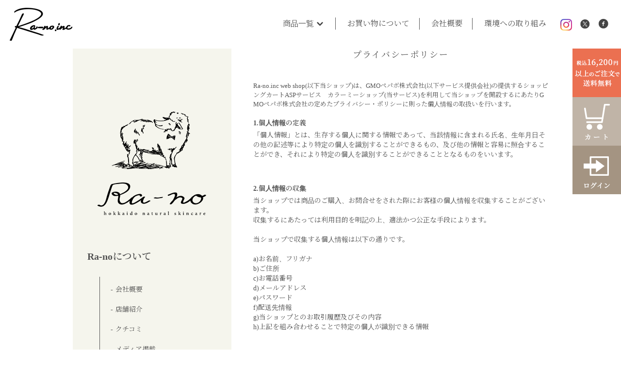

--- FILE ---
content_type: text/html; charset=EUC-JP
request_url: https://ra-no.com/?mode=privacy
body_size: 10038
content:
<!DOCTYPE html PUBLIC "-//W3C//DTD XHTML 1.0 Transitional//EN" "http://www.w3.org/TR/xhtml1/DTD/xhtml1-transitional.dtd">
<html xmlns:og="http://ogp.me/ns#" xmlns:fb="http://www.facebook.com/2008/fbml" xmlns:mixi="http://mixi-platform.com/ns#" xmlns="http://www.w3.org/1999/xhtml" xml:lang="ja" lang="ja" dir="ltr">
<head>
<meta http-equiv="content-type" content="text/html; charset=euc-jp" />
<meta http-equiv="X-UA-Compatible" content="IE=edge,chrome=1" />
<title>プライバシーポリシー - Ra-no.inc web shop</title>
<meta name="Keywords" content="プライバシーポリシー,ラーノ無添加石鹸,無添加石鹸,Naturalsoap,恵庭,北海道,お土産,北海道土産,洗顔,クレンジング,洗顔石鹸" />
<meta name="Description" content="熟練の職人が１つ１つ手づくり。羊の毛についている保湿美容成分ラノリンと保湿成分グリセリンがまるっとそのまま残った無添加石鹸を北海道から全国にお届け。ラーノ無添加石鹸は口コミで広がり全国からご注文をいただいています。1万円（税別）以上ご注文で送料0円。お得な送料のセットもあり。" />
<meta name="Author" content="" />
<meta name="Copyright" content="Copyright 2020 株式会社Ra-no" />
<meta http-equiv="content-style-type" content="text/css" />
<meta http-equiv="content-script-type" content="text/javascript" />
<link rel="stylesheet" href="https://ra-no.com/css/framework/colormekit.css" type="text/css" />
<link rel="stylesheet" href="https://ra-no.com/css/framework/colormekit-responsive.css" type="text/css" />
<link rel="stylesheet" href="https://img07.shop-pro.jp/PA01437/531/css/3/index.css?cmsp_timestamp=20250307093400" type="text/css" />

<link rel="alternate" type="application/rss+xml" title="rss" href="https://ra-no.com/?mode=rss" />
<script type="text/javascript" src="//ajax.googleapis.com/ajax/libs/jquery/1.11.0/jquery.min.js" ></script>
<meta property="og:title" content="プライバシーポリシー - Ra-no.inc web shop" />
<meta property="og:description" content="熟練の職人が１つ１つ手づくり。羊の毛についている保湿美容成分ラノリンと保湿成分グリセリンがまるっとそのまま残った無添加石鹸を北海道から全国にお届け。ラーノ無添加石鹸は口コミで広がり全国からご注文をいただいています。1万円（税別）以上ご注文で送料0円。お得な送料のセットもあり。" />
<meta property="og:url" content="https://ra-no.com?mode=privacy" />
<meta property="og:site_name" content="Ra-no.inc web shop" />
<!-- Global site tag (gtag.js) - Google Analytics -->
<script async src="https://www.googletagmanager.com/gtag/js?id=UA-166308713-1"></script>
<script>
  window.dataLayer = window.dataLayer || [];
  function gtag(){dataLayer.push(arguments);}
  gtag('js', new Date());

  gtag('config', 'UA-166308713-1');
</script>

<script>
  var Colorme = {"page":"privacy","shop":{"account_id":"PA01437531","title":"Ra-no.inc web shop"},"basket":{"total_price":0,"items":[]},"customer":{"id":null}};

  (function() {
    function insertScriptTags() {
      var scriptTagDetails = [];
      var entry = document.getElementsByTagName('script')[0];

      scriptTagDetails.forEach(function(tagDetail) {
        var script = document.createElement('script');

        script.type = 'text/javascript';
        script.src = tagDetail.src;
        script.async = true;

        if( tagDetail.integrity ) {
          script.integrity = tagDetail.integrity;
          script.setAttribute('crossorigin', 'anonymous');
        }

        entry.parentNode.insertBefore(script, entry);
      })
    }

    window.addEventListener('load', insertScriptTags, false);
  })();
</script>
</head>
<body>
<meta name="colorme-acc-payload" content="?st=1&pt=10003&ut=0&at=PA01437531&v=20251103194304&re=&cn=6fafc1bedd5bd26a9cbdf9f8ecc81ffc" width="1" height="1" alt="" /><script>!function(){"use strict";Array.prototype.slice.call(document.getElementsByTagName("script")).filter((function(t){return t.src&&t.src.match(new RegExp("dist/acc-track.js$"))})).forEach((function(t){return document.body.removeChild(t)})),function t(c){var r=arguments.length>1&&void 0!==arguments[1]?arguments[1]:0;if(!(r>=c.length)){var e=document.createElement("script");e.onerror=function(){return t(c,r+1)},e.src="https://"+c[r]+"/dist/acc-track.js?rev=3",document.body.appendChild(e)}}(["acclog001.shop-pro.jp","acclog002.shop-pro.jp"])}();</script><link rel="stylesheet" href="https://img.shop-pro.jp/s_tmpl_js/28/font-awesome/css/font-awesome.min.css" />
<script src="https://img.shop-pro.jp/tmpl_js/76/jquery.tile.js"></script>
<script src="https://img.shop-pro.jp/tmpl_js/76/jquery.skOuterClick.js"></script>
<script src="https://img.shop-pro.jp/tmpl_js/76/smoothscroll.js"></script>

<script src="https://file003.shop-pro.jp/PA01437/531/js/utility.js"></script>
<script src="https://file003.shop-pro.jp/PA01437/531/js/common.js"></script>
<script type="text/javascript" src="https://file003.shop-pro.jp/PA01437/531/js/swiper-bundle.min.js"></script>
<script type="text/javascript" src="https://file003.shop-pro.jp/PA01437/531/js/insta.js"></script>

<script type="text/javascript" src="https://file003.shop-pro.jp/PA01437/531/js/jquery.matchHeight.js"></script>


  <link rel="preconnect" href="https://fonts.googleapis.com">
  <link rel="preconnect" href="https://fonts.gstatic.com" crossorigin>
  <link href="https://fonts.googleapis.com/css2?family=Noto+Sans+JP:wght@400;700&family=Noto+Serif+JP:wght@400;600&display=swap" rel="stylesheet"> 
  <link rel="stylesheet" href="https://file003.shop-pro.jp/PA01437/531/css/swiper-bundle.min.css">
  <link rel="stylesheet" href="https://file003.shop-pro.jp/PA01437/531/css/top.css" type="text/css">

<script>
    $(function () {
      $('.recommend_list').matchHeight();
      $('.con_height').matchHeight();
      $('.productlist_list').matchHeight();
    });
  </script>

<div class="cart_in_modal__bg show_while_cart_in_connecting spinner" style="display: none;"></div>
<div id="wrapper">
    <div id="header" class="hidden-phone">
      <div class="header_top">
				<a href="./"><img class="logo" src="https://file003.shop-pro.jp/PA01437/531/images/logo.png"></a>
        <div class="header_nav_global">
          <ul class="header_nav_global_left inline">
            <li>
              <a href="?mode=srh">商品一覧<i class="icon-lg-b icon-chevron_down"></i></a>
              <div class="header_nav_global_box header_nav_global_box_catogory row" style="display: none;">
                <ul>
                  <li><a href="?mode=srh">全て</a></li>
                  <li><a href="?mode=cate&csid=0&cbid=2544115">石けん</a></li>
                  <li><a href="?mode=cate&csid=0&cbid=2545231">スキンケア・美容商品</a></li>
                  <li><a href="?mode=cate&csid=0&cbid=2756968">YOPE</a></li>
                  <li><a href="?mode=cate&csid=0&cbid=2571481">健康食品</a></li>
                </ul>
              </div>
            </li>
            <li><a href="?mode=sk">お買い物について</a></li>
            <li><a href="https://ra-no.com/?mode=f1">会社概要</a></li>
            <li><a href="https://ra-no.com/?mode=f12">環境への取り組み</a></li>
            <li><a href="https://instagram.com/rano.inc" target="_blank"><img src="https://file003.shop-pro.jp/PA01437/531/images/ico_insta.png" width="24"></a></li>
              <li><a href="https://twitter.com/Ra_noinc0507" target="_blank"><i class="icon-lg-b icon-c_twitter"></i></a></li>
              <li><a href="https://facebook.com/naturalskincareraano"><i class="icon-lg-b icon-c_facebook"></i></a>
              </li>
          </ul>
        </div>
      </div>
      <div class="header_top_inner container dc_login">
        <ul class="header_nav_headline inline visible-desktop">
          <li class="headline_viewcart">
            <a href="?mode=sk"><img src="https://file003.shop-pro.jp/PA01437/531/images/btn_sendfree_202502.png"></a>
          </li>
          <li class="headline_viewcart">
            <a href="https://ra-no.com/cart/proxy/basket?shop_id=PA01437531&shop_domain=ra-no.com"><img src="https://file003.shop-pro.jp/PA01437/531/images/btn_cart.png"></a>
          </li>
                                                <li>
										<div class="u-wrap"> <a href="https://ra-no.com/?mode=login&shop_back_url=https%3A%2F%2Fra-no.com%2F"><img src="https://file003.shop-pro.jp/PA01437/531/images/btn_login.png"></a></div>
                  </li>
                                      </ul>
      </div>
			<!--<div class="header_nav_phone hidden-desktop">
        <span class="nav_btn_phone"><i class="icon-lg-w icon-list"></i>メニュー</span>
        <div class="header_nav_lst_phone">
          <ul class="unstyled">
            <li>
              <a href="http://ra-no.com/">ホーム</a>
            </li>
            <li>
              <a
                href="https://ra-no.shop-pro.jp/cart/proxy/basket?shop_id=PA01437531&amp;shop_domain=ra-no.com">カートを見る</a>
            </li>
            <li>
              <a href="https://ra-no.com/?mode=myaccount">アカウント</a>
            </li>
            <li>
              <a href="https://members.shop-pro.jp/?mode=members_regi&amp;shop_id=PA01437531">会員登録</a>
            </li>
            <li>
              <a href="http://ra-no.com/?mode=members">ログイン</a>
            </li>
            <li>
              <a href="https://ra-no.shop-pro.jp/secure/?mode=inq&amp;shop_id=PA01437531">お問い合わせ</a>
            </li>
          </ul>
        </div>
      </div>-->
	</div>
	    
    <header id="header" class="header_nav_phone visible-phone">
      <nav class="toolbar">
        <ul class="toolbar__inner u-cf">
          <li class="toolbar__item toolbar__item--menu">
            <a href="" class="u-toggle">
              <div class="u-wrap">
                <i class="fa fa-bars fa-lg"></i><span><img src="https://file003.shop-pro.jp/PA01437/531/images/logo.png"></span>
              </div>
            </a>
          </li>
          <li class="toolbar__item toolbar__item--cart">
            <a href="https://ra-no.com/cart/proxy/basket?shop_id=PA01437531&shop_domain=ra-no.com">
              <div class="u-wrap">
                <img src="https://file003.shop-pro.jp/PA01437/531/images/sp_btn_cart.png">
                                  <span class="toolbar__item__count">0</span>
                              </div>
            </a>
          </li>
                                            <li class="toolbar__item toolbar__item--menu btn_login">
                    <a href="https://ra-no.com/?mode=login&shop_back_url=https%3A%2F%2Fra-no.com%2F"><div class="u-wrap"><img src="https://file003.shop-pro.jp/PA01437/531/images/sp_btn_login.png"></div></a>
                  </li>
                                      </ul>
				<a href="?mode=sk"><img src="https://file003.shop-pro.jp/PA01437/531/images/sp_bnr_free_202502.jpg" class="bnr_send_free"></a>
      </nav>
    </header>
    





  <div class="main row" >
    <div id="contents" class="contents  col col-lg-8 col-md-9 col-sm-12 con_height">
      <div class="privacy skpr_box">
  <h2 class="privacy_heading heading">プライバシーポリシー</h2>
  <p class="privacy_lead">
  Ra-no.inc web shop(以下当ショップ)は、<a href="https://pepabo.com/" target="_blank">GMOペパボ株式会社</a>(以下サービス提供会社)の提供するショッピングカートASPサービス　<a href="https://shop-pro.jp" target="_blank">カラーミーショップ</a>(当サービス)を利用して当ショップを開設するにあたりGMOペパボ株式会社の定めた<a href="https://pepabo.com/company/privacy/" target="_blank">プライバシー・ポリシー</a>に則った個人情報の取扱いを行います。
  </p>
  <dl class="skpr_detail skpr_detail_lists">
          <dt class="skpr_detail_list_dt">1.個人情報の定義</dt>
      <dd class="skpr_detail_list_dd">
        「個人情報」とは、生存する個人に関する情報であって、当該情報に含まれる氏名、生年月日その他の記述等により特定の個人を識別することができるもの、及び他の情報と容易に照合することができ、それにより特定の個人を識別することができることとなるものをいいます。
      </dd>
          <dt class="skpr_detail_list_dt">2.個人情報の収集</dt>
      <dd class="skpr_detail_list_dd">
        当ショップでは商品のご購入、お問合せをされた際にお客様の個人情報を収集することがございます。<br />
収集するにあたっては利用目的を明記の上、適法かつ公正な手段によります。<br />
<br />
当ショップで収集する個人情報は以下の通りです。<br />
<br />
a)お名前、フリガナ<br />
b)ご住所<br />
c)お電話番号<br />
d)メールアドレス<br />
e)パスワード<br />
f)配送先情報<br />
g)当ショップとのお取引履歴及びその内容<br />
h)上記を組み合わせることで特定の個人が識別できる情報
      </dd>
          <dt class="skpr_detail_list_dt">3.個人情報の利用</dt>
      <dd class="skpr_detail_list_dd">
        当ショップではお客様からお預かりした個人情報の利用目的は以下の通りです。<br />
<br />
a)ご注文の確認、照会<br />
b)商品発送の確認、照会<br />
c)お問合せの返信時<br />
<br />
当ショップでは、下記の場合を除いてはお客様の断りなく第三者に個人情報を開示・提供することはいたしません。<br />
<br />
a)法令に基づく場合、及び国の機関若しくは地方公共団体又はその委託を受けた者が法令の定める事務を遂行することに対して協力する必要がある場合<br />
b)人の生命、身体又は財産の保護のために必要がある場合であって、本人の同意を得ることが困難である場合<br />
c)当ショップを運営する会社の関連会社で個人データを交換する場合
      </dd>
          <dt class="skpr_detail_list_dt">4.個人情報の安全管理</dt>
      <dd class="skpr_detail_list_dd">
        お客様よりお預かりした個人情報の安全管理はサービス提供会社によって合理的、組織的、物理的、人的、技術的施策を講じるとともに、当ショップでは関連法令に準じた適切な取扱いを行うことで個人データへの不正な侵入、個人情報の紛失、改ざん、漏えい等の危険防止に努めます。
      </dd>
          <dt class="skpr_detail_list_dt">5.個人情報の訂正、削除</dt>
      <dd class="skpr_detail_list_dd">
        お客様からお預かりした個人情報の訂正・削除は下記の問合せ先よりお知らせ下さい。<br />
また、ユーザー登録された場合、当サイトのメニュー「マイアカウント」より個人情報の訂正が出来ます。
      </dd>
          <dt class="skpr_detail_list_dt">6.cookie(クッキー)の使用について</dt>
      <dd class="skpr_detail_list_dd">
        当社は、お客様によりよいサービスを提供するため、cookie （クッキー）を使用することがありますが、これにより個人を特定できる情報の収集を行えるものではなく、お客様のプライバシーを侵害することはございません。<br />
※cookie （クッキー）とは、サーバーコンピュータからお客様のブラウザに送信され、お客様が使用しているコンピュータのハードディスクに蓄積される情報です。
      </dd>
          <dt class="skpr_detail_list_dt">7.SSLの使用について</dt>
      <dd class="skpr_detail_list_dd">
        個人情報の入力時には、セキュリティ確保のため、これらの情報が傍受、妨害または改ざんされることを防ぐ目的でSSL（Secure Sockets Layer）技術を使用しております。<br />
※ SSLは情報を暗号化することで、盗聴防止やデータの改ざん防止送受信する機能のことです。SSLを利用する事でより安全に情報を送信する事が可能となります。
      </dd>
          <dt class="skpr_detail_list_dt">8.お問合せ先</dt>
      <dd class="skpr_detail_list_dd">
        株式会社Ra-no <br />
メール　support@ra-no.com <br />
※support@ra-no.com　からのメールを受信する設定でお願いいたします。<br />
<br />
3日以内に返信が来ない際は大変お手数をおかけしますが、改めてご連絡をお願いいたします。
      </dd>
          <dt class="skpr_detail_list_dt">9.プライバシーポリシーの変更</dt>
      <dd class="skpr_detail_list_dd">
        当ショップでは、収集する個人情報の変更、利用目的の変更、またはその他プライバシーポリシーの変更を行う際は、当ページへの変更をもって公表とさせていただきます。
      </dd>
      </dl>
</div>    </div>
    <div id="side" class="side col col-lg-4 col-md-3 col-sm-12 hidden-phone con_height">
      <img src="https://file003.shop-pro.jp/PA01437/531/images/logo_side.png" class="logo">
      <nav>
				<h4><a href="https://ra-no.com/?mode=f1">Ra-noについて</a></h4>
        <ul>
          <li><a href="https://ra-no.com/?mode=f4">会社概要</a></li>
					<li><a href="https://ra-no.com/?mode=f1">店舗紹介</a></li>
          <li><a href="https://ra-no.com/?mode=f3">クチコミ</a></li>
          <li><a href="https://ra-no.com/?mode=f7">メディア掲載</a></li>
          <li><a href="https://ra-no.com/?mode=f9">取扱店舗</a></li>
        </ul>
        <h4><a href="https://ra-no.com/?mode=f12">環境への取り組み</a></h4>
        <ul>
          <li><a href="https://ra-no.com/?mode=f12#sec01">ラーノ無添加石鹸</a></li>
          <li><a href="https://ra-no.com/?mode=f12#sec02">活動紹介</a></li>
          <li><a href="https://ra-no.com/?mode=f12#sec03">未来へつなぐ</a></li>
        </ul>
        <h4><a href="?mode=sk">お買い物について</a></h4>
        <ul>
          <li><a href="?mode=sk#cancel">返品について</a></li>
          <li><a href="?mode=sk#delivery">配送・送料について</a></li>
          <li><a href="?mode=sk#payment">支払方法について</a></li>
          <li><a href="?mode=sk#info">特定商取引法に基づく表記</a></li>
        </ul>
      </nav>
			<div class="dc_rank">
        <h2>ランキング<br><span>Ranking</span></h2>
        <ul>
			      <li>
        <a href="?pid=145431104">
                      <img src="https://img07.shop-pro.jp/PA01437/531/product/145431104_th.jpg?cmsp_timestamp=20191002013638" alt="完売！9月中旬入荷【無添加石鹸】ひつじの石けん（ラーノR石鹸）30ｇ" class="show item_img" />
                  </a>
        <a href="?pid=145431104">
          <p>完売！9月中旬入荷【無添加石鹸】ひつじの石けん（ラーノR石鹸）30ｇ
                    <span>660円(税60円)</span>
        					</p></a>
      </li>
          <li>
        <a href="?pid=145431140">
                      <img src="https://img07.shop-pro.jp/PA01437/531/product/145431140_th.jpg?cmsp_timestamp=20191004222216" alt="【無添加石鹸】えにわの石けん（ラーノRえにわ石鹸RRH）30g" class="show item_img" />
                  </a>
        <a href="?pid=145431140">
          <p>【無添加石鹸】えにわの石けん（ラーノRえにわ石鹸RRH）30g
                    <span>660円(税60円)</span>
        					</p></a>
      </li>
          <li>
        <a href="?pid=145431225">
                      <img src="https://img07.shop-pro.jp/PA01437/531/product/145431225_th.jpg?cmsp_timestamp=20191004221452" alt="【無添加石鹸】　ひつじの石けん（ラーノR石鹸）90ｇ" class="show item_img" />
                  </a>
        <a href="?pid=145431225">
          <p>【無添加石鹸】　ひつじの石けん（ラーノR石鹸）90ｇ
                    <span>1,430円(税130円)</span>
        					</p></a>
      </li>
            </ul>
      </div>
    </div>
		<div id="side" class="side col col-sm-12 visible-phone">
	<div class="dc_rank">
        <h2>ランキング<br><span>Ranking</span></h2>
        <ul>
			      <li>
        <a href="?pid=145431104">
                      <img src="https://img07.shop-pro.jp/PA01437/531/product/145431104_th.jpg?cmsp_timestamp=20191002013638" alt="完売！9月中旬入荷【無添加石鹸】ひつじの石けん（ラーノR石鹸）30ｇ" class="show item_img" />
                  </a>
        <a href="?pid=145431104">
          <p>完売！9月中旬入荷【無添加石鹸】ひつじの石けん（ラーノR石鹸）30ｇ
                    <span>660円(税60円)</span>
        					</p></a>
      </li>
          <li>
        <a href="?pid=145431140">
                      <img src="https://img07.shop-pro.jp/PA01437/531/product/145431140_th.jpg?cmsp_timestamp=20191004222216" alt="【無添加石鹸】えにわの石けん（ラーノRえにわ石鹸RRH）30g" class="show item_img" />
                  </a>
        <a href="?pid=145431140">
          <p>【無添加石鹸】えにわの石けん（ラーノRえにわ石鹸RRH）30g
                    <span>660円(税60円)</span>
        					</p></a>
      </li>
          <li>
        <a href="?pid=145431225">
                      <img src="https://img07.shop-pro.jp/PA01437/531/product/145431225_th.jpg?cmsp_timestamp=20191004221452" alt="【無添加石鹸】　ひつじの石けん（ラーノR石鹸）90ｇ" class="show item_img" />
                  </a>
        <a href="?pid=145431225">
          <p>【無添加石鹸】　ひつじの石けん（ラーノR石鹸）90ｇ
                    <span>1,430円(税130円)</span>
        					</p></a>
      </li>
            </ul>
      </div>
		</div>
  </div>
  <div id="footer" class="footer"> 
    <div class="footer_inner">
      <div class="dc_info">
        <h3>＜Ra-no store 花ロードえにわ＞</h3>
        <img src="https://file003.shop-pro.jp/PA01437/531/images/logo_eniwa_202502.jpg"><br>
        道と川の駅　花ロードえにわ内<br>
        <dl>
          <dt>住所</dt>
          <dd>恵庭市南島松817番地18（国道36号沿い）</dd>
          <dt>開館時間</dt>
          <dd>9:00～18:00 (4月～10月)<br>
              9:00～17:00 (11月～3月)</dd>
        </dl>
      </div>
      <div class="dc_map">
        <iframe src="https://www.google.com/maps/embed?pb=!1m18!1m12!1m3!1d2922.8409278785302!2d141.58358311568708!3d42.89730280899588!2m3!1f0!2f0!3f0!3m2!1i1024!2i768!4f13.1!3m3!1m2!1s0x5f74d78c7ea573e7%3A0x66d6755d36202388!2z6YGT44Go5bed44Gu6aeFIOiKseODreODvOODieOBiOOBq-OCjw!5e0!3m2!1sja!2sjp!4v1632234202148!5m2!1sja!2sjp" width="600" height="230" style="border:0;" allowfullscreen="" loading="lazy"></iframe>
      </div>
    </div>
                      <input id="acd-check1" class="acd-check" type="checkbox">
<label class="acd-label" for="acd-check1">お買い物について</label>
<div class="acd-content">		
		<div class="footer_notice">
      <div class="footer_inner row">
          <div class="col col-lg-6 col-sm-12 notice01">
            <h3 class="footer_notice_heading heading">返品について</h3>
            <dl class="footer_notice_lists">
                              <dt class="footer_notice_list_dt">返品期限</dt>
                <dd class="footer_notice_list_dd">【返品・交換】<br />
商品到着後７日以内とさせていただきます。<br />
&nbsp;</dd>
                                            <dt class="footer_notice_list_dt">返品送料</dt>
                <dd class="footer_notice_list_dd">お届け間違いやこちらのミスによる場合、返品・交換は送料は弊店負担でお受けいたします。<br />
<br />
お客様のご都合による交換・返品はお受けしておりません。ご了承ください。<br />
<br />
&nbsp;</dd>
                                            <dt class="footer_notice_list_dt">不良品</dt>
                <dd class="footer_notice_list_dd">【商品到着7日以内にお申し出ください】<br />
<br />
細心の注意をはらっておりますが、お届け間違いやこちらのミスによる場合、返品・交換は送料は弊店負担でお受けいたします。<br />
<br />
その場合は大変お手数をおかけしますが　support@ra-no.com へご連絡をお願いいたします。<br />
<br />
お客様のご都合による交換・返品はお受けしておりません。<br />
<br />
お客様の責任による紛失・破損・汚損の場合には返品交換はお受けできません。<br />
<br />
開封後や使用後、お客様のご都合による返品はお受けできかねますので、ご了承くださいませ。<br />
<br />
<br />
&nbsp;</dd>
                           </dl>
            <h3 class="footer_notice_heading heading">配送・送料について</h3>
            <dl class="footer_notice_lists">
                              <dt class="footer_notice_list_dt">佐川急便</dt>
                <dd class="footer_notice_list_dd">
                                    税込16,200円以上ご注文で送料税込990円→0円<br />
●日時指定<br />
　ご購入画面にてご指定いただけます。北海道からの陸便でのお届けになりますので<br />
　日時指定のある場合はお早目のご注文をお願いいたします。<br />
<br />
●時間指定<br />
　午前中/12~14時/14～16時/16～18時/18～20時/19~21時　からお選びいただけます。<br />
&nbsp;
                </dd>
                              <dt class="footer_notice_list_dt">ゆうパケット</dt>
                <dd class="footer_notice_list_dd">
                                    <br />
お得な送料360円でお届け。<br />
ゆうパケットで配送可能な限定商品のみご利用できます。（商品ページに記載）<br />
ご注文を受けてから通常より1～2日発送までお時間がかかりますので<br />
お急ぎや日時指定のあるお客様は佐川急便でのご注文をお勧めしております。<br />
<br />
&nbsp;
                </dd>
                          </dl>
									
				</div>
          <div class="col  col-lg-6 col-sm-12 notice02">
            <h3 class="footer_notice_heading heading">支払い方法について</h3>
            <dl class="footer_notice_lists">
                              <dt class="footer_notice_list_dt">Amazon Pay</dt>
                <dd class="footer_notice_list_dd">
                                                      Amazonのアカウントに登録された配送先や支払い方法を利用して決済できます。&nbsp;
                </dd>
                              <dt class="footer_notice_list_dt">クレジット</dt>
                <dd class="footer_notice_list_dd">
                                                        <img class='payment_img' src='https://img.shop-pro.jp/common/card2.gif'><img class='payment_img' src='https://img.shop-pro.jp/common/card6.gif'><img class='payment_img' src='https://img.shop-pro.jp/common/card18.gif'><img class='payment_img' src='https://img.shop-pro.jp/common/card0.gif'><img class='payment_img' src='https://img.shop-pro.jp/common/card9.gif'><br />
                                    &nbsp;
                </dd>
                              <dt class="footer_notice_list_dt">後払い（コンビニ・郵便局・銀行）</dt>
                <dd class="footer_notice_list_dd">
                                                      <a href="https://www.np-atobarai.jp/about/" target="_blank"><br />
<img src="https://www.netprotections.com/start/atobarai/banner/atobarai_newbanner468x200.png" alt="NP"></a><br />
○このお支払方法の詳細<br />
商品の到着を確認してから、「コンビニ」「郵便局」「銀行」「LINE Pay」で<br />
後払いできる安心・簡単な決済方法です。<br />
【請求書は、商品とは別に郵送されますので、<br />
発行から14日以内にお支払いをお願いします】<br />
<br />
〇NP後払い審査通過後の発送となります。<br />
○ご注意<br />
後払い手数料：<b><font color="#FF0000">￥330</font></b><br />
後払いのご注文には、<a href="https://www.netprotections.com/" target="_blank">株式会社ネットプロテクションズ</a>の提供する<br />
NP後払いサービスが適用され、サービスの範囲内で個人情報を提供し、<br />
代金債権を譲渡します。<br />
<b><font color="#FF0000">ご利用限度額は累計残高で55,000円（税込）迄です</font></b><br />
詳細はバナーをクリックしてご確認下さい。<br />
ご利用者が未成年の場合、法定代理人の利用同意を得てご利用ください。&nbsp;
                </dd>
                          </dl>
          </div>
      </div>
    </div>
    		</div>
		
		
		
		      <ul class="linklist visible-phone">
        <li class="linklist__item">
          <a href="https://ra-no.com/?mode=sk">
            <span class="linklist__item__text">特定商取引法に基づく表記</span>
            <span class="linklist__item__icon">
              <i class="fa fa-chevron-right"></i>
            </span>
          </a>
        </li>
        <li class="linklist__item">
          <a href="https://ra-no.com/?mode=privacy">
            <span class="linklist__item__text">プライバシーポリシー</span>
            <span class="linklist__item__icon">
              <i class="fa fa-chevron-right"></i>
            </span>
          </a>
        </li>
        
        <li class="linklist__item">
          <a href="https://ra-no.shop-pro.jp/customer/inquiries/new">
            <span class="linklist__item__text">お問い合わせ</span>
            <span class="linklist__item__icon">
              <i class="fa fa-chevron-right"></i>
            </span>
          </a>
        </li>
        
        <!-- マイアカウント 
        <li class="linklist__item">
          <a href="https://ra-no.com/?mode=myaccount">
            <span class="linklist__item__text">マイアカウント</span>
            <span class="linklist__item__icon">
              <i class="fa fa-chevron-right"></i>
            </span>
          </a>
        </li>-->
                  
                                    
              <li class="linklist__item">
                <a href="https://ra-no.com/customer/signup/new">
                  <span class="linklist__item__text">会員登録</span>
                  <span class="linklist__item__icon">
                    <i class="fa fa-chevron-right"></i>
                  </span>
                </a>
              </li>
              
                        <li class="linklist__item">
              <a href="https://ra-no.com/?mode=login&shop_back_url=https%3A%2F%2Fra-no.com%2F">
                <span class="linklist__item__text">ログイン</span>
                <span class="linklist__item__icon">
                  <i class="fa fa-chevron-right"></i>
                </span>
              </a>
            </li>
                          
                
      </ul>
		<div class="section section--sns visible-phone">
        <div class="section__inner">
          <a href="https://twitter.com/Ra_noinc0507" class="snslink snslink--twitter">
            <i class="fa fa-twitter fa-fw fa-lg"></i>
          </a>
          <a href="https://facebook.com/naturalskincareraano" class="snslink snslink--facebook">
            <i class="fa fa-facebook fa-fw fa-lg"></i>
          </a>
          <a href="https://instagram.com/rano.inc" class="snslink snslink--instagram">
            <i class="fa fa-instagram fa-fw fa-lg"></i>
          </a>
        </div>
      </div>
    <address class="footer_inner footer_copyright">
      Coppyright(C)ra-no Inc.All rights reserved


    </address>
		 <aside id="drawer" class="drawer visible-phone">
    
    <div class="drawer__item drawer__item--close">
      <a href="" class="u-close">
        <i class="fa fa-close fa-lg"></i>
      </a>
    </div>
    
    
    <div class="drawer__item">
      <a href="./" class="drawer__item__name">
        <span class="drawer__item__name__icon--left"><i class="fa fa-home fa-fw fa-lg"></i></span>
        <span class="drawer__item__name__text">ホームへ戻る</span>
        <span class="drawer__item__name__icon--right"><i class="fa fa-chevron-right fa-fw"></i></span>
      </a>
    </div>
    
    
                  <div class="drawer__item drawer__item--accordion u-accordion">
          <a class="drawer__item__name u-accordion__name">
            <span class="drawer__item__name__icon--left"><i class="fa fa-list-ul fa-fw fa-lg"></i></span>
            <span class="drawer__item__name__text">商品ジャンルから探す</span>
            <span class="drawer__item__name__icon--right"><i class="fa fa-chevron-down fa-fw"></i></span>
          </a>
          <ul>
            <li class="linklist__item">
              <a href="./?mode=srh&cid=&keyword=">
                <span class="linklist__item__text">すべての商品</span>
              </a>
            </li>
                  <li class="linklist__item">
              <a href="https://ra-no.com/?mode=cate&cbid=2921332&csid=0">
                <span class="linklist__item__text">Ra-noSelect</span>
              </a>
            </li>
                            <li class="linklist__item">
              <a href="https://ra-no.com/?mode=cate&cbid=2944309&csid=0">
                <span class="linklist__item__text">【送料お得！】ゆうパケット発送</span>
              </a>
            </li>
                            <li class="linklist__item">
              <a href="https://ra-no.com/?mode=cate&cbid=2961083&csid=0">
                <span class="linklist__item__text">ボディケア・入浴剤</span>
              </a>
            </li>
                            <li class="linklist__item">
              <a href="https://ra-no.com/?mode=cate&cbid=2545231&csid=0">
                <span class="linklist__item__text">スキンケア</span>
              </a>
            </li>
                            <li class="linklist__item">
              <a href="https://ra-no.com/?mode=cate&cbid=2571481&csid=0">
                <span class="linklist__item__text">食品・サプリメント</span>
              </a>
            </li>
                            <li class="linklist__item">
              <a href="https://ra-no.com/?mode=cate&cbid=2756968&csid=0">
                <span class="linklist__item__text">エコフレンドリー発送</span>
              </a>
            </li>
                            <li class="linklist__item">
              <a href="https://ra-no.com/?mode=cate&cbid=2756863&csid=0">
                <span class="linklist__item__text">Gift（ギフト）</span>
              </a>
            </li>
                </ul>
        </div>
              
	        <div class="drawer__item drawer__item--accordion u-accordion">
          <a class="drawer__item__name u-accordion__name">
            <span class="drawer__item__name__icon--left"><i class="fa fa-question-circle fa-fw" ></i></span>
            <span class="drawer__item__name__text">Ra-noについて</span>
            <span class="drawer__item__name__icon--right"><i class="fa fa-chevron-down fa-fw"></i></span>
          </a>
          <ul>
            <li class="linklist__item">
              <a href="https://ra-no.com/?mode=f4">
                <span class="linklist__item__text">会社概要</span>
              </a>
            </li>
            <li class="linklist__item">
              <a href="https://ra-no.com/?mode=f1">
                <span class="linklist__item__text">店舗紹介</span>
              </a>
            </li>
            <li class="linklist__item">
              <a href="https://ra-no.com/?mode=f3">
                <span class="linklist__item__text">クチコミ</span>
              </a>
            </li>
            <li class="linklist__item">
              <a href="https://ra-no.com/?mode=f7">
                <span class="linklist__item__text">メディア掲載</span>
              </a>
            </li>
            <li class="linklist__item">
              <a href="https://ra-no.com/?mode=f9">
                <span class="linklist__item__text">取扱店舗</span>
              </a>
            </li>
            <li class="linklist__item">
              <a href="https://ra-no.shop-pro.jp/customer/inquiries/new">
                <span class="linklist__item__text">お問い合わせ</span>
              </a>
            </li>
          </ul>
        </div>
        <div class="drawer__item drawer__item--accordion u-accordion">
          <a class="drawer__item__name u-accordion__name">
            <span class="drawer__item__name__icon--left"><i class="fa fa-globe fa-fw"></i></span>
            <span class="drawer__item__name__text">環境への取り組み</span>
            <span class="drawer__item__name__icon--right"><i class="fa fa-chevron-down fa-fw"></i></span>
          </a>
          <ul>
            <li class="linklist__item">
              <a href="https://ra-no.com/?mode=f12#sec01">
                <span class="linklist__item__text">ラーノ無添加石鹸</span>
              </a>
            </li>
            <li class="linklist__item">
              <a href="https://ra-no.com/?mode=f12#sec02">
                <span class="linklist__item__text">活動紹介</span>
              </a>
            </li>
            <li class="linklist__item">
              <a href="https://ra-no.com/?mode=f12#sec03">
                <span class="linklist__item__text">未来へつなぐ</span>
              </a>
            </li>
					</ul>
        </div>
        <div class="drawer__item drawer__item--accordion u-accordion">
          <a class="drawer__item__name u-accordion__name">
            <span class="drawer__item__name__icon--left"><i class="fa fa-shopping-cart fa-fw" ></i></span>
            <span class="drawer__item__name__text">お買い物について</span>
            <span class="drawer__item__name__icon--right"><i class="fa fa-chevron-down fa-fw"></i></span>
          </a>
          <ul>
            <li class="linklist__item">
              <a href="./?mode=sk#cancel">
                <span class="linklist__item__text">返品について</span>
              </a>
            </li>
            <li class="linklist__item">
              <a href="./?mode=sk#delivery">
                <span class="linklist__item__text">配送・送料について</span>
              </a>
            </li>
            <li class="linklist__item">
              <a href="./?mode=sk#payment">
                <span class="linklist__item__text">支払方法について</span>
              </a>
            </li>
            <li class="linklist__item">
              <a href="./?mode=sk#info">
                <span class="linklist__item__text">特定商取引法に基づく表記</span>
              </a>
            </li>
					</ul>
        </div>

    
          <div class="drawer__item drawer__item--accordion u-accordion">
        <a class="drawer__item__name u-accordion__name">
          <span class="drawer__item__name__icon--left"><i class="fa fa-user fa-fw fa-lg"></i></span>
          <span class="drawer__item__name__text">アカウント</span>
          <span class="drawer__item__name__icon--right"><i class="fa fa-chevron-down fa-fw"></i></span>
        </a>
        <ul>
                                    <li class="linklist__item">
                <a href="https://ra-no.com/customer/signup/new">
                  <span class="linklist__item__text">会員登録</span>
                </a>
              </li>
                        <li class="linklist__item">
              <a href="https://ra-no.com/?mode=login&shop_back_url=https%3A%2F%2Fra-no.com%2F">
                <span class="linklist__item__text">ログイン</span>
              </a>
            </li>
                  </ul>
      </div>
        
  </aside>
  </div>
<div id="overlay" class="overlay"></div><script type="text/javascript" src="https://ra-no.com/js/cart.js" ></script>
<script type="text/javascript" src="https://ra-no.com/js/async_cart_in.js" ></script>
<script type="text/javascript" src="https://ra-no.com/js/product_stock.js" ></script>
<script type="text/javascript" src="https://ra-no.com/js/js.cookie.js" ></script>
<script type="text/javascript" src="https://ra-no.com/js/favorite_button.js" ></script>
</body></html>

--- FILE ---
content_type: text/css
request_url: https://file003.shop-pro.jp/PA01437/531/css/top.css
body_size: 5011
content:
@charset "UTF-8";

body{
	font-family: 'Times New Roman', Times, 'Noto Serif JP', serif;
	color:#545454;
}
.header_nav_global li a{
	color:#545454;
}

#wrapper{
	position: inherit;
	overflow: hidden;
}
.header_top{
	background-color:#fff;
	height:100px;
	display: flex;
	justify-content: space-between;
	align-items: center;
	position: fixed;
	border-bottom: none;
}

#header{
	margin-bottom: 0;
}
.header_top .logo{
	margin-left: 20px;
}
.header_nav_global{
	font-size:16px;
	margin-right: 20px;
}
.header_nav_global li a i{
	vertical-align:-25%;
}
.header_nav_global ul.inline > li:nth-child(1),
.header_nav_global ul.inline > li:nth-child(2),
.header_nav_global ul.inline > li:nth-child(3){
	padding:0 20px;
	border-right:1px solid #545454;
}
.header_nav_global ul.inline > li:nth-child(4){
	padding:0 20px;
}

.header_nav_global_box{
	top:100px;
	height:60px;
	background-color: #545454;
	border:none;
}

.header_nav_global_box ul {
	display: flex;
	justify-content: center;
	align-content: center;
	align-items: center;
	width: 980px;
	margin:0 auto;
	height:60px;
}
.header_nav_global_box ul li{
	color:#fff;
	width: 20%;
	display: flex;
	justify-content: center;
	align-content: center;
	align-items: center;
	height:40px;
	list-style: none;
	border-right:1px solid #fff;
	padding-bottom: 0;

}
.header_nav_global_box ul li:first-child{
	border-left:1px solid #fff;
}

.header_nav_global_box ul li a{
	color:#fff;
}

.swiper-container{
	margin-top:100px;
	background-color: #f1f1f1;
	padding:30px 0;
}
.swiper-slide img {
  max-width: 100%;
}


/* メインのスライダーのアクティブでないものは不透明度を 0.6 に */
.main-slider .swiper-slide {
  opacity: 0.6;
}
/* メインのスライダーでアクティブなもの（現在表示されている）は不透明度を 1 に */
.main-slider .swiper-slide.swiper-slide-active {
  opacity: 1;
} 

.box {
    display: none;/*はじめは非表示*/
    background: #f3f3f3;
	margin:0 3% 3% 3%;
    padding: 3%;
}



.header_top_inner.dc_login{
	width:100px;
	position:fixed;
	top:100px;
	right:0;
	z-index: 100;
}



@media (max-width: 1035px)  {
	.header_top{
		display: block;
		height:140px;
		padding-top:10px
	}
	.swiper-container{
		margin-top:150px;
	}
	.header_top_inner.dc_login{
		top:150px;
	}
}

@media (max-width: 768px)  {
	.swiper-slide img {
		max-width: 100%;
		margin:0 auto;
	}
	.swiper-container.main-slider{
		padding:0;
	}
}


.header_top_inner.dc_login ul{
	padding: 0;
	margin: 0;
}

.header_top_inner.dc_login ul li{
	padding: 0;
	margin: 0;
	border: none;
}

.dc_company{
	background-image: url('../images/bg_about.jpg');
	height: auto;
	width: 100%;
	background-position-x: center;
	background-position-y: top;
	color:#fff;
	margin-top:30px;
	text-align: center;
	font-size:24px;
	line-height: 1.5;
	letter-spacing: 0.1em;
	display: flex;
	justify-content: center;
	align-content: center;
	align-items: center;
	flex-direction:column;
	text-shadow:0 0 10px #000;
	background-size: cover;
	background-repeat: no-repeat;
	padding: 90px 0;
}


.dc_bnr img{
	max-width: 984px;
	width:90%
}

.dc_company a{
	color: #fff;
	border: 1px solid #fff;
	margin-top:100px;
	padding:10px 100px;
	background-color: rgba(0, 0, 0, 0.35);
	position:relative;
}
.dc_company a span{
	font-size:0.7em;
}
.dc_company a::after{
	content: "";
	display: inline-block;
	width: 150px;
	height: 8px;
	border-bottom: 1px solid #fff;
	border-right: 1px solid #fff;
	transform: skew(60deg);
	position: absolute;
	top:30%;
	right: -75px;
	text-shadow: none;
}
.dc_company a:hover{
	opacity: 0.7;
}


@media (max-width: 768px)  {
	.dc_company{
		background-image: url('../images/bg_about_sp.jpg');
		background-position-y: bottom;
		color:#545454;
		text-shadow:0 0 10px #fff;
		font-size:18px;
		padding: 50px 0 140px;
	}
	.dc_company a{
		padding:15px 30px;
	}
	.dc_company a span{
		font-size:0.9em;
	}
	.dc_company a::after{
		width: 40px;
		right: -20px;
	}
}

.heading{
	border: none;
}

.recommend{
	width:86.458%;
	min-width:960px;
	margin:0 auto;
}

.recommend h2,
h2{
	text-align: center;
	margin-top:100px;
	margin-bottom:40px;
	font-size:24px;
	letter-spacing: 0.7em;
}
.recommend h2 span,
h2 span{
	letter-spacing: 0.1em;
	font-size:16px;
}

.recommend_lists ul{
	 display:table;
}


.recommend_lists li{
	width:20%;
	display:block;
	font-family: "Noto Sans JP","Lucida Sans Unicode", "Lucida Grande", Arial, Helvetica, "ヒラノ角ゴ Pro W3", "Hiragino Kaku Gothic Pro", "メイリオ", Meiryo, Osaka, "ＭＳ Ｐゴシック", sans-serif;
	text-align: left;
}



.item_name{
	font-size: 16px;
	font-weight: 700;
	color:#545454;
}



.item_price{
	font-size:14px;
	font-weight: 400;
}

@media (max-width: 1300px) {
	.recommend_lists li{
		width:25%;
	}
}

@media (max-width: 1100px) {
	.recommend_lists li{
		width:33.33%;
	}
}

@media (max-width: 768px) {
	.recommend{
		width: 100%;
		min-width: 100%;
	}
	.recommend_lists li{
		width:50%;
	}
}


.dc_bnr{
	margin: 0 auto;
	text-align: center;
}


.dc_featuer{
	background-image: url("../images/bg_feautre_left.jpg"),url("../images/bg_feautre_right.jpg");
	background-position: left 0, right 0;
	background-repeat: no-repeat;
	background-size: contain;
	margin-bottom:110px;
}

@media (max-width: 1500px) {
	.dc_featuer{
		background-position: calc(50% - 540px) 0, calc(50% + 540px) 0;
	}
}



.dc_featuer div{
	width: 50%;
	min-width: 540px;
	margin: 0 auto;
	text-align: center;
}

.dc_featuer ul{
	width: 40%;
	min-width: 500px;
	margin: 20px auto 0;
	display: flex;
	justify-content: space-between;
	align-items: center;
	height:290px;
	flex-wrap:wrap;
}
.dc_featuer ul li{
	width:28%;
	background-color: #f1f1f1;
	list-style: none;
	text-align: center;
	position: relative;
	padding:30px 10px;
}
.dc_featuer ul li h5{
	font-size:20px;
	margin:0;
	line-height: 1.2;;
}
.dc_featuer ul li span{
	position: absolute;
	top:0;
	left:7px;
	font-size:16px;
	  color: #DA8E00;
  background: -webkit-linear-gradient(45deg, #b17103, #4d2d02);
  -webkit-background-clip: text;
  -webkit-text-fill-color: transparent;
}
.dc_featuer ul li p{
	margin:0;
}


.dc_featuer ul li:before {
    content: "";
    position: absolute;
    top: 0;
    left: 0;
    border-bottom: 3.5em solid transparent;
    border-left: 3.5em solid  #f8edbd; /* ラベルの背景色 */
}


@media (max-width: 768px) {
	.dc_featuer{
		background-image: none;
		margin-bottom:10px;
	}
	.dc_featuer div{
		width: 90%;
		min-width: auto;
	}
	.dc_featuer ul{
		width: 100%;
		min-width: auto;
		justify-content: space-around;
		height: auto;
	}
	.dc_featuer ul li{
		width: 40%;
		margin-bottom:30px;
	}

}


.swiper-container.dc_made_slide{
	margin-top:0;
	margin-bottom:80px;
	padding:0;
}

.dc_intro{
	width: 71.87%;
	margin: 0 auto;
	min-width: 1210px;
	overflow:hidden; 
	display:block;
}


.dc_intro ul{
	display: flex;
	justify-content: space-between;
	align-items: center;
	margin:0 auto 100px;
}
.dc_intro ul li{
	list-style: none;
	width: 33.33%;
	background-repeat: no-repeat;
}
.dc_intro ul li:nth-child(2){
	min-width: 395px;
	width: 33.33%;
}

.dc_intro ul li:first-child{
	background-size: contain;
	padding-top:33%;
}
.dc_intro ul li:nth-child(3){
	background-size: contain;
	padding-top:33%;
}

.dc_intro ul.sp_hitsuji li:first-child{
	background-image: url("../images/ph_soap01_1.jpg");
}
.dc_intro ul.sp_hitsuji li:nth-child(3){
	background-image: url("../images/ph_soap01_2.jpg");
}

.dc_intro ul.sp_eniwa li:first-child{
	background-image: url("../images/ph_soap02_1.jpg");
}
.dc_intro ul.sp_eniwa li:nth-child(3){
	background-image: url("../images/ph_soap02_2.jpg");
}

.dc_intro ul.sp_niseko li:first-child{
	background-image: url("../images/ph_soap03_1.jpg");
}
.dc_intro ul.sp_niseko li:nth-child(3){
	background-image: url("../images/ph_soap03_2.jpg");
}

@media (max-width: 768px) {
	.dc_intro ul.sp_hitsuji li:first-child,
	.dc_intro ul.sp_hitsuji li:nth-child(3),
	.dc_intro ul.sp_eniwa li:first-child,
	.dc_intro ul.sp_eniwa li:nth-child(3),
	.dc_intro ul.sp_niseko li:first-child,
	.dc_intro ul.sp_niseko li:nth-child(3){
		display: none;
	}
	.dc_intro ul li:nth-child(2){
		min-width: auto;
		width:100%;
	}
	.dc_intro ul.sp_hitsuji li:nth-child(2) h4{
		background-image: url("../images/sp_ph_soap01_1.jpg"),url("../images/sp_ph_soap01_2.jpg");
		background-repeat: no-repeat;
		background-position: left top, right top;
		background-size: contain;
	}
	.dc_intro ul.sp_eniwa li:nth-child(2) h4{
		background-image: url("../images/sp_ph_soap02_1.jpg"),url("../images/sp_ph_soap02_2.jpg");
		background-repeat:  no-repeat;
		background-position: left top, right top;
		background-size: contain;
	}
	.dc_intro ul.sp_niseko li:nth-child(2) h4{
		background-image: url("../images/sp_ph_soap03_1.jpg"),url("../images/sp_ph_soap03_2.jpg");
		background-repeat:  no-repeat;
		background-position: left top, right top;
		background-size: contain;
	}
}




@media (max-width: 1210px) {
	.dc_intro{
		width: 100%;
		min-width: inherit;
	}
	.dc_intro ul li:first-child,
	.dc_intro ul li:nth-child(3){
		width: calc((100% - 395px) / 2);
	}
	.dc_intro ul li:first-child{
		padding-top:0;
		height:480px;
		background-size: cover;
		background-position:right;
	}
	.dc_intro ul li:nth-child(3){
		padding-top:0;
		height:480px;
		background-size: cover;
		background-position:left;
	}
}






.dc_intro h4{
	writing-mode: vertical-rl;
	display: flex;
	align-items: flex-start;
	flex-direction:column;
	justify-content:center;
	margin:0 0 30px 0;
	width: 100%;
	font-size: 18px;
	font-family: "Noto Sans JP","Lucida Sans Unicode", "Lucida Grande", Arial, Helvetica, "ヒラノ角ゴ Pro W3", "Hiragino Kaku Gothic Pro", "メイリオ", Meiryo, Osaka, "ＭＳ Ｐゴシック", sans-serif;
	padding:0 0 30px 0;
	letter-spacing: 0.2em;
	position: relative;
}

.dc_intro h4::after{
	content: '';
	width: 14px;
	height: 14px;
	position: absolute;
	bottom:0;
}

.dc_intro .sp_hitsuji h4::after{
	border:solid #c4c4c4 1px;
}

.dc_intro .sp_eniwa h4::after{
	background-color:#f0b0ac;
}

.dc_intro .sp_niseko h4::after{
	background-color:#90a528;
}

.dc_intro li p{
	font-size:13px;
	padding:0 15%;
	line-height: 1.8;
	letter-spacing: 0.1em;
}

/* .dc_intro ul li{
	background: url("../images/ph_soap01_1.jpg"),url("../images/ph_soap01_2.jpg");
	background-position: top left,top right;
	background-repeat: no-repeat;
	background-size: 33%;
} */



.swiper-container.dc_gallary {
	margin-top:0;
}

.side{
	background-color: #f5f5ed;

	padding:30px;
}

.flex_box{
	display: flex;
    justify-content: space-between;
    align-content: center;
    align-items: center;
	flex-wrap: wrap;
justify-content: flex-start;
}


.side .logo{
	margin:100px auto 70px;
	display:block;
}

.contents{
	padding:0 0 0 45px;
}

.contents dl{
	font-size:14px;
	overflow: hidden;
}

.contents dl dt{
	width:100px;
	display: block;
	font-weight: 400;
	float: left;
}
.contents dl dd{
	width:calc(100% - 100px);
	display: block;
	margin-bottom:30px;
	margin-left: 0;
	float: left;
}
.contents dl dd::after{
	clear: both;
}

/* お買い物について */
.skpr_detail_list_dt,
.contents div.skpr_box dl dt{
	width:100%;
	font-weight:bold;
}
.contents div.skpr_box dl dd{
	width:100%;
}



.insta{
	clear: both;
}
.insta h2 img{
	margin-bottom: 15px;
}
.insta_area ul li{
	position: relative;
	list-style: none;
	width: 32%;
	margin-bottom:2%;
	margin-right: 2%;
}
.insta_area ul li:nth-child(3n){
	margin-right: 0;
}

.insta_area ul li a::after{
	content: "";
	display: block;
	padding-top: 100%;
}
.insta_area ul li img{
	width: auto;
	height: 100%;
	position: absolute;
	top:50%;
	left:50%;
	transform: translate3D(-50%,-50%,0);
}
.insta_area .flex_box{
	margin: 0;
	padding:0;
}

.recent{
	margin-bottom:50px;
	overflow: hidden;
}

.recent ul{
	overflow: auto;
}

.recent ul li{
	width:calc(94% / 7);
	margin-right: 1%;
	margin-bottom: 1%;
	list-style: none;
	float: left;
}
.recent ul li:nth-child(7){
	margin-right: 0;
}

nav h4{
	font-size:20px;
}

nav ul{
	border-left: 1px solid #535353;
	padding-left: 32px;
	padding-top:1px;
}

nav ul li:first-child{
	margin-top:15px;
}
nav ul li:last-child{
	margin-bottom: 30px;
}

nav ul li{
	list-style: none;
	position: relative;
	padding-bottom:20px;
	
}
nav ul li::before{
	content:"-";
	position: absolute;
	top:0;
	left:-10px;
}

.dc_rank h2{
	position: relative;
}

.dc_rank h2::before{
	content: '';
	background-image: url("../images/deco_rank.png");
	background-repeat: no-repeat;
	width:98px;
	height:15px;
	position: absolute;
	top:-30px;
	left:calc(50% - 49px);
}

.dc_rank ul{
	margin-left:0;
}

.dc_rank ul li{
	list-style: none;
	display: flex;
	justify-content: center;
	align-content: center;
	align-items: flex-start; 
	height:auto;
	margin-bottom:20px;
	position: relative;
	font-size:14px;
	color:#545454;
}

.dc_rank ul li img{
	margin-right:40px;
	width:85px;
	max-width: inherit;
}

.dc_rank ul li::before{
	content:'';
	position:absolute;
	background-repeat: no-repeat;
	left: 105px;
	top:0;
	height:30px;
}

.dc_rank ul li:first-child::before{
	background-image:url("../images/rank_1.png");
	width:12px;
}

.dc_rank ul li:nth-child(2)::before{
	background-image:url("../images/rank_2.png");
	width:14px;
}

.dc_rank ul li:nth-child(3)::before{
	background-image:url("../images/rank_3.png");
	width:12px;
}



div.footer_inner {
	padding-top:40px;
	overflow: hidden;
}
div.footer_inner div.dc_info {
	font-size:12px;
	font-family: "Noto Sans JP","Lucida Sans Unicode", "Lucida Grande", Arial, Helvetica, "ヒラノ角ゴ Pro W3", "Hiragino Kaku Gothic Pro", "メイリオ", Meiryo, Osaka, "ＭＳ Ｐゴシック", sans-serif;
	float: left;
	width:360px;
}
div.footer_inner div.dc_info h3{
	font-size:20px;
	font-weight: 400;
	margin:0 auto 10px;
	font-family: 'Times New Roman', Times, 'Noto Serif JP', serif;
}
div.footer_inner div.dc_info img {
	mix-blend-mode: multiply;
}
div.footer_inner div.dc_info dl dt {
	margin-right:0;
	width: 60px;
	float: left;
	font-weight: 400;

}
div.footer_inner div.dc_info dl dd {
	font-weight: 400;
	margin-left: 0;
	padding-left: 80px;
}
div.footer_inner div.dc_map {
	float: right;
	width:calc(100% - 360px);
	margin-bottom:40px;
}
div.footer_inner div.dc_map iframe {
	width:100%;
}


.footer_pagetop{
	background:#535353;
	font-size:16px;
}
.footer_pagetop a{
	color:#fff;
}

.footer_pagetop_icon{
	margin-top:0;
}


.acd-check{
    display: none;
}
.acd-label{
    background: #535353;
    color: #fff;
    display: block;
    margin-bottom: 0;
    padding: 10px;
    position: relative;
	text-align: center;
	font-size:16px;
	letter-spacing: 0.5em;
}
.acd-label:after{
    box-sizing: border-box;
    content: '\f107';
    display: block;
    /* font-family: "Font Awesome 5 Free"; */
    font-family: "FontAwesome";
    padding: 10px 20px;
    position: absolute;
    right:calc(50% - 150px);
    top: 0px;
	font-weight: bold;
}
.acd-content{
    border: 0;
    display: none;
    height: 0;
    opacity: 0;
    padding: 0 10px;
    transition: .5s;
    visibility: hidden;
}
.acd-check:checked + .acd-label:after{
    content: '\f106';
}
.acd-check:checked + .acd-label + .acd-content{
    height: auto;
    opacity: 1;
    padding: 0;
    visibility: visible;
    display: block;
}
.footer_nav{
	background:#eee;
}
.footer_notice{
	background:#eee;
}

h3.footer_notice_heading{
	padding: 8px 0 8px 10px;
	background: #dfdbd8;
	margin-bottom: 20px;
}

.footer_notice_list_dt,
.footer_notice_list_dt:first-child{
	border-bottom:1px dashed #beb7b2;
	padding-bottom:5px;
	margin-bottom:5px;
}

.footer_notice_lists{
	font-family: "Noto Sans JP","Lucida Sans Unicode", "Lucida Grande", Arial, Helvetica, "ヒラノ角ゴ Pro W3", "Hiragino Kaku Gothic Pro", "メイリオ", Meiryo, Osaka, "ＭＳ Ｐゴシック", sans-serif;

}

.notice01{
	border-left: 1px solid #beb7b2;
}

.notice02{
	border-left: 1px solid #beb7b2;
	border-right: 1px solid #beb7b2;
}


.footer{
	margin-top:0;
	background-color: #f1f1f1;
}








@media (max-width: 980px) {
	.header_nav_phone{
		float: inherit;
		height: 106px;
	}

	.contents{
		padding:0 20px;
	}
	nav h4{
		font-size: 16px;
	}
	nav ul{
		margin-left:0;
	}
	.recommend h2, h2{
		letter-spacing: 0.3em;
	}
	.dc_rank h2{
		font-size:22px;
		letter-spacing: 0;
	}
	.dc_rank ul li{
	}
	.dc_rank ul li img{
		margin-right: 0;
		margin-left: 40px;
		margin-bottom: 10px;
	}
	.dc_rank ul li::before{
		left:0;
	}
	.dc_rank ul li a:first-child{
		margin-right:10px;
	}


}


@media (max-width: 768px) {
	contents{
		padding: 0;
		width: 90%;
		margin:0 auto;
	}

	div.footer_inner div.dc_info{
		float: none;
		width: 90%;
		margin:0 auto;
	}
	div.footer_inner div.dc_map {
		float: none;
		width: 90%;
		margin:0 auto 30px;
	}
}

@media (max-width: 768px) {
	nav ul li{
		margin-top:15px;
	}
	.swiper-container{
		margin-top: 0;
	}
	nav ul li{
		padding: 0;
	}
	nav ul li:last-child{
		padding-bottom: 0;
		margin-bottom: 0;
		margin-right:15px;
	}
	nav ul li::before{
		content: none;
	}
	nav img.bnr_send_free{
		max-width: 112%;
		margin-left: -6%;
	}

	/* ツールバー */
	.toolbar {
		border-bottom: solid 1px #e0e0e0;
		position: fixed;
		width: 90%;
		background-color: #fff;
		z-index: 1000;
		padding:0 5%;
	}

	.toolbar__inner {
		margin: 0;
		padding: 0;
	}

	.toolbar__item {
		list-style: none;
		text-align: center;
		-moz-box-sizing: border-box;
		-webkit-box-sizing: border-box;
		box-sizing: border-box;
	}

	.toolbar__item img{
		height:40px;
	}

	.btn_login{
	float:right !important;
	}


	.toolbar__item a {
	color: #212121;
	padding: 0 5px;
	height: 60px;
	display: table;
	}
	.toolbar__item a .u-wrap {
	display: table-cell;
	}
	.toolbar__item a i {
	vertical-align: middle;
	}

	.toolbar__item--menu {
	float: left;
	}
	.toolbar__item--menu span {
	margin: 0 0 0 8px;
	vertical-align: middle;
	font-size: 85.71429%;
	font-weight: bold;
	}

	.toolbar__item--cart {
	float: right;
	}
	.toolbar__item--cart .toolbar__item__count {
	font-weight: bold;
	margin: 0 0 0 4px;
	vertical-align: middle;
	}
	.toolbar__item--cart .toolbar__item__count--in {
	color: #ff5722;
	}



	.section {
		border-bottom: solid 1px #e0e0e0;
	}

	.section__inner {
		padding: 20px;
	}

	.recent ul li{
		width:calc(94% / 4);
	}
	.recent ul li:nth-child(4){
		margin-right: 0;
	}
	.recent ul li:nth-child(5),
	.recent ul li:nth-child(6),
	.recent ul li:nth-child(7)	{
		display: none;
	}

	/* フッター */
	.footer {
	margin: 1px 0 0;
	border-top: 1px solid #e0e0e0;
	}


	.linklist {
	padding: 0;
	margin: 0;
	}

	.linklist__item {
	border-bottom: solid 1px #e0e0e0;
	list-style: none;
	}
	.linklist__item a {
	display: table;
	-moz-box-sizing: border-box;
	-webkit-box-sizing: border-box;
	box-sizing: border-box;
	width: 100%;
	height: auto;
	padding: 20px;
	color: #212121;
	}
	.linklist__item a span {
	display: table-cell;
	vertical-align: middle;
	}

	.linklist__item--point {
	background: #212121;
	}
	.linklist__item--point a {
	color: #fff;
	}

	.linklist__item__text {
	width: 80%;
	height: auto;
	}

	.linklist__item__icon {
	width: 10%;
	height: auto;
	text-align: right;
	}

	.section--sns {
	text-align: center;
	}

	.snslink {
	text-align: center;
	margin: 0 3px 0;
	color: #fff;
	-moz-border-radius: 50%;
	-webkit-border-radius: 50%;
	border-radius: 50%;
	display: inline-table;
	width: 44px;
	height: 44px;
	}
	.snslink i {
	display: table-cell;
	vertical-align: middle;
	}

	.snslink--twitter {
	background: #00acee;
	}

	.snslink--facebook {
	background: #3b579d;
	}

	.snslink--instagram {
	background: #393939;
	}

	.snslink--google {
	background: #d95333;
	}

	.snslink--pinterest {
	background: #c9232d;
	}

	.section--address {
	text-align: center;
	}

	.copyright {
	margin: 0 0 20px;
	font-size: 85.71429%;
	}

	.powered {
	font-size: 85.71429%;
	color: #212121;
	}
	.powered img {
	width: 190px;
	margin: 0 0 -3px 3px;
	}

	/* ドロワー */
	.drawer.open {
	left: 0;
	}

	.drawer {
	position: fixed;
	top: 0;
	left: -280px;
	z-index: 9999;
	overflow-x: hidden;
	overflow-y: auto;
	-webkit-overflow-scrolling: touch;
	width: 280px;
	height: 100%;
	background: #fff;
	color: #212121;
	-moz-transition-property: all;
	-o-transition-property: all;
	-webkit-transition-property: all;
	transition-property: all;
	-moz-transition-duration: 0.3s;
	-o-transition-duration: 0.3s;
	-webkit-transition-duration: 0.3s;
	transition-duration: 0.3s;
	}

	.drawer__item--close {
	padding: 20px;
	text-align: right;
	}
	.drawer__item--close a {
	color: #212121;
	}

	.drawer__item {
	border-bottom: 1px solid #e0e0e0;
	}

	.drawer__item__name {
	font-size: 100%;
	font-weight: normal;
	display: table;
	line-height: 1;
	clear: both;
	width: 100%;
	margin: 0;
	padding: 30px 20px;
	color: #212121;
	-moz-box-sizing: border-box;
	-webkit-box-sizing: border-box;
	box-sizing: border-box;
	}

	.drawer__item__name__text {
	width: 70%;
	vertical-align: middle;
	}

	.drawer__item__name__icon--left {
	width: 15%;
	display: table-cell;
	vertical-align: middle;
	}

	.drawer__item__name__icon--right {
	width: 10%;
	display: table-cell;
	vertical-align: middle;
	text-align: right;
	}

	.drawer__item--accordion ul {
	margin: 0;
	padding: 15px 0;
	list-style: none;
	}
	.drawer__item--accordion .linklist__item {
	border: none;
	}
	.drawer__item--accordion .linklist__item a {
	padding: 10px 20px;
	}

	.u-ac--active {
	border-bottom: 1px solid #e0e0e0;
	}

	/* フッター */
	div.footer_inner{
		padding:40px 20px;
	}
	.notice01,
	.notice01{
		border: 0;
	}
}



--- FILE ---
content_type: application/javascript
request_url: https://file003.shop-pro.jp/PA01437/531/js/insta.js
body_size: 690
content:
$(function(){
	$.ajax({
		type: 'GET',
        url: 'https://graph.facebook.com/v9.0/17841407389976752?fields=name%2Cmedia.limit(9)%7Bcaption%2Clike_count%2Cmedia_url%2Cpermalink%2Ctimestamp%2Cthumbnail_url%2Cmedia_type%2Cusername%7D&access_token=EAAEB7fc9cA4BAMWsPg5RBbUbljwDXmw117Vjl6Pj0lGl3utVzeqGOdZCKlOZCMECC66jdAnxlXZAE4uLML05UskkDMrp79fLdKb1yev6iThnW5sWaXM2IrEICQF9DyMv8gxZBYyZCLSlWaPm32JOLzlYEVIqjZAaZCqnBrYkQEj6g60zs5Evqr5',
		dataType: 'json',
		success: function(json) {

			var html = '';
			var insta = json.media.data;

			html += '<ul class="flex_box">'
			for (var i = 0; i < insta.length; i++) {
				var link = insta[i].permalink;
				var image;
				if(!insta[i].thumbnail_url) {
					// ���祉���翫�������＜��
					image = insta[i].media_url;
				} else {
					// �������翫�������＜��
					image = insta[i].thumbnail_url;
				}
				var media_type = insta[i].media_type;
				if ( insta[i].media_type == "IMAGE" || insta[i].media_type == "CAROUSEL_ALBUM" ) {
					html += '<li><a href="' + insta[i].permalink + '" target="_blank" rel="noopener noreferrer"><img src="' + insta[i].media_url + '"></a></li>';
				} else if (media_type == "VIDEO" ) {
					html += '<li><a href="' + insta[i].permalink + '" target="_blank" rel="noopener noreferrer"><img src="' + insta[i].thumbnail_url + '"></a></li>';
					var media_type = '';
                }
			}
			html += '</ul>'
            $(".insta_area").append(html);
		},
		error: function() {

			//�����惹��������
		}
	});
});